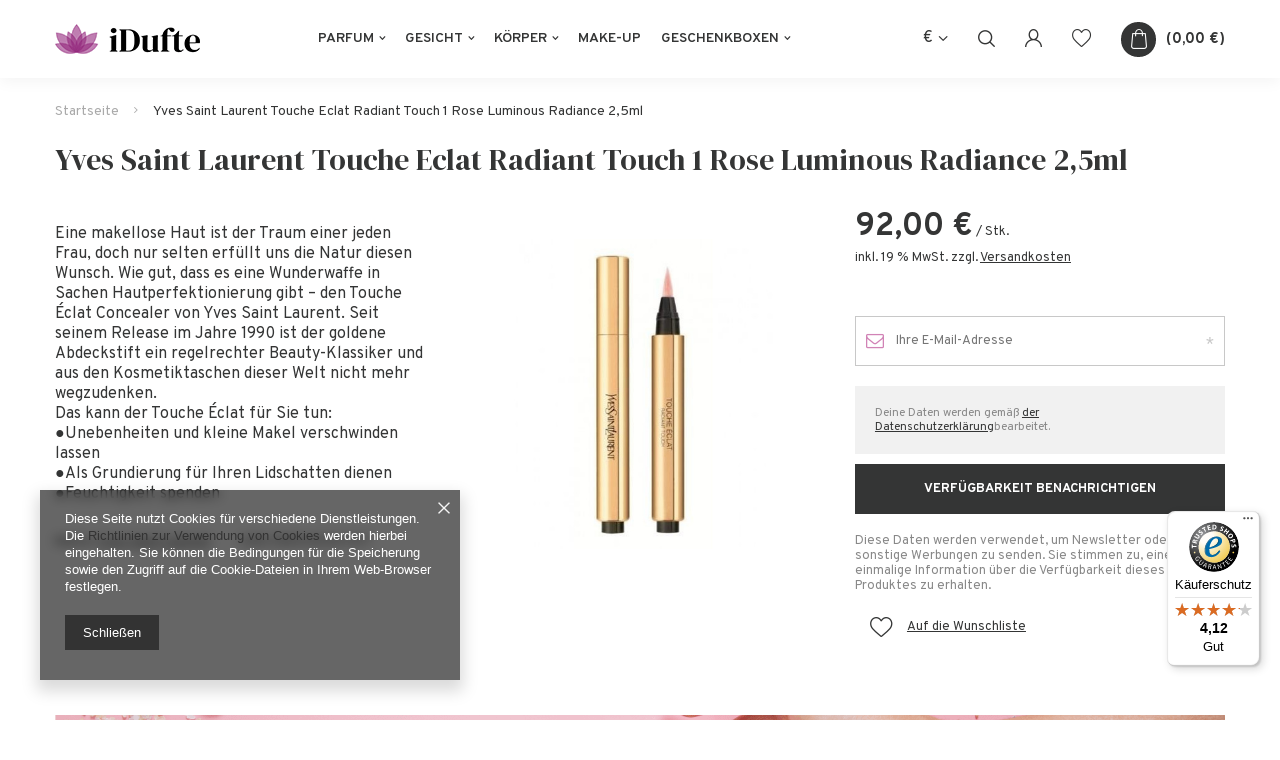

--- FILE ---
content_type: text/html; charset=utf-8
request_url: https://idufte.de/ajax/projector.php?action=get&product=298&get=sizes
body_size: 367
content:
{"sizes":{"id":298,"name":"Yves Saint Laurent Touche Eclat Radiant Touch 1 Rose Luminous Radiance 2,5ml","firm":{"name":"Yves Saint Laurent","productsLink":"\/firm-ger-1308137289-Yves-Saint-Laurent.html"},"cleardescription":"","description":"","icon":"hpeciai\/2d840130b8bc05d933f9a6e5d841fe5f\/pol_il_298-298.jpg","taxes":{"vat":"19.0"},"code":"","moreprices":"y","new":"0","link":"\/product-ger-298-Yves-Saint-Laurent-Touche-Eclat-Radiant-Touch-1-Rose-Luminous-Radiance-2-5ml.html","product_type":"product_item","unit":"Stk.","unit_single":"Stk.","unit_plural":"Stk.","unit_fraction":"St\u00fcck","unit_precision":"0","unit_sellby":1,"items":{"00000-uniw":{"type":"uniw","priority":"0","name":"uniw","description":"uniwersalny","amount":0,"phone_price":"false","prices":{"price_retail":92,"price_minimal":0,"price_automatic_calculation":0,"price_retail_dynamic":0,"price_srp":0,"price_crossed_retail":0,"price_crossed_wholesale":0,"price_pos":92,"price":92,"price_net":77.31}}},"amount":0}}

--- FILE ---
content_type: text/html; charset=utf-8
request_url: https://idufte.de/ajax/projector.php?action=get_product_observed&product=298&size=onesize&email=
body_size: 36
content:
{"return":{"product":true,"size":true},"product":{"id":298,"name":"Yves Saint Laurent Touche Eclat Radiant Touch 1 Rose Luminous Radiance 2,5ml","version_name":"","version_group_name":""},"size":{"name":null},"sms_active":false,"status":"ok"}

--- FILE ---
content_type: text/html; charset=utf-8
request_url: https://idufte.de/ajax/get.php
body_size: 1011
content:
{"Snippets":{"response":{"items":{"7":{"version":["pc","smartfon","tablet"],"id":"7","type":"js2","region":"body_bottom","content":"\n<!-- Begin additional html or js -->\n\n\n<!--7|1|6| modified: 2021-07-08 03:47:34-->\n<script>$( document ).ready(function() {\r\n    console.log( \"document ready 9\" );\r\n\r\n\r\n\t\tvar limitfreedeliv = 200;\r\n\t\t\r\n\t\t\t\/\/ var shipcost = Number(product_data.sizes.uniw.delivery.shipping);\r\n\t\t\tvar prodcost = product_data.base_price.value;\r\n\t\t\t\r\n\t\t\r\n\t\t\r\n\t\tconsole.log(\"prodcost:\",prodcost);\r\n\t\tif (prodcost  >= limitfreedeliv) {\r\n\t\t\t\/\/bez KW\r\n\t\t\tvar dopisek = \"<div style='padding-top: 6px' id='19vat'>inkl. 19 % MwSt. <a class='shipping_info_top' href='#shipping_info'>Kostenloser Versand!<\/a><\/div>\";\r\n\t\t\t$(\"div.projector_price_subwrapper\").append(dopisek);\r\n\t\t} else if (prodcost < limitfreedeliv) {\r\n\t\t\t\t\/\/z KW\r\n\t\t\tvar dopisek = \"<div style='padding-top: 6px' id='19vat'>inkl. 19 % MwSt. zzgl. <a class='shipping_info_top' href='#shipping_info'>Versandkosten<\/a><\/div>\";\r\n\t\t\t$(\"div.projector_price_subwrapper\").append(dopisek);\r\n\t\t} else {\r\n\t\t\tconsole.log(\"prodcost error\");\r\n\t\t\t\/\/error\r\n\t\t\tvar dopisek = \"<div style='padding-top: 6px' id='19vat'>inkl. 19 % MwSt. zzgl. Versandkosten<\/div>\";\r\n\t\t\t$(\"div.projector_price_subwrapper\").append(dopisek);\r\n\t\t}\r\n\t\t\t\r\n\t\t\t$('#19vat a.shipping_info_top').click(function() {\r\n\t\t\t\tapp_shop.fn.shipping_info(app_shop.fn.prepareProjectorForm(), false, false, $(this).attr('href'));\r\n\t\t\t\treturn false;\r\n\t\t\t});\r\n\r\n\t\r\n\t\r\n});\r\n\t<\/script>\n\n<!-- End additional html or js -->\n"}}},"error":0},"ToplayersAndWidgets":{"response":{"items":[]},"error":0},"Basket":{"response":{"basket":{"productsNumber":0,"worth":0,"worth_net":0,"total_deposit":0,"total_deposit_net":0,"worth_formatted":"0,00\u00a0\u20ac","worth_net_formatted":"0,00\u00a0\u20ac","shippingCost":"0.00","shippingCost_formatted":"0,00\u00a0\u20ac","shippingCost_net":"0.00","shippingCost_net_formatted":"0,00\u00a0\u20ac","shippingLimitFree":"200.00","toShippingFree":"200.00","shippingLimitFree_formatted":"200,00\u00a0\u20ac","toShippingFree_formatted":"200,00\u00a0\u20ac","weight":0,"profit_points":0,"deliverytime":0,"currency":"EUR","shipping_exists":true,"currency_sign":"\u20ac","shipping_time":{"today":"true","minutes":0,"hours":0,"days":0,"working_days":-1,"time":"2026-01-17 07:31:52","week_day":"6","week_amount":0,"unknown_time":false},"delivery_time":{"today":"true","minutes":0,"hours":0,"days":0,"working_days":-1,"time":"2026-01-17 07:31:52","week_day":"6","week_amount":0,"unknown_time":false},"products":[],"productsCounter":0,"user":{"login":"","client_id":null,"firstname":null,"lastname":null,"partner":null,"invoice_vat":null,"email":null,"wholesaler":false,"wholesale_order":false,"client_id_upc":null}}},"error":0},"Wishlist":{"response":false,"error":0},"Comparers":{"response":{"attributes":{"count":"0","active":"n"}},"error":0}}

--- FILE ---
content_type: text/html; charset=utf-8
request_url: https://idufte.de/ajax/projector.php?action=get&product=298&size=uniw&get=sizeavailability,sizedelivery,sizeprices
body_size: 234
content:
{"sizeavailability":{"visible":"y","status_description":"","status_gfx":"\/data\/lang\/ger\/available_graph\/graph_1_5.png","status":"disable","minimum_stock_of_product":"2","delay_time":{"unknown_delivery_time":"true"}},"sizedelivery":{"undefined":"false","shipping":"4.50","shipping_formatted":"4,50\u00a0\u20ac","limitfree":"200.00","limitfree_formatted":"200,00\u00a0\u20ac","shipping_change":"4.50","shipping_change_formatted":"4,50\u00a0\u20ac","change_type":"up"},"sizeprices":{"value":"92.00","price_formatted":"92,00\u00a0\u20ac","price_net":"77.31","price_net_formatted":"77,31\u00a0\u20ac","vat":"19","worth":"92.00","worth_net":"77.31","worth_formatted":"92,00\u00a0\u20ac","worth_net_formatted":"77,31\u00a0\u20ac","basket_enable":"y","special_offer":"false","rebate_code_active":"n","priceformula_error":"false"}}

--- FILE ---
content_type: text/html; charset=utf-8
request_url: https://idufte.de/ajax/get-deliveries.php?mode=productAndBasket&products[298][uniw][quantity]=1
body_size: 438
content:
{"prepaid":[{"id":"160086-1","icon":"\/data\/include\/deliveries\/icons\/160086_1.gif","minworthtest":"0.00","minworthtest_formatted":"0,00\u00a0\u20ac","calendar":"n","minworthreached":"true","limitfree":"200.00","limitfree_formatted":"200,00\u00a0\u20ac","minworth":"0.00","minworth_formatted":"0,00\u00a0\u20ac","maxworth":"0.00","maxworth_formatted":"0,00\u00a0\u20ac","cost":"4.80","cost_formatted":"4,80\u00a0\u20ac","name":"DHL Express (EasyLog)","carrierName":"DHL","points_selected":false,"time":3,"deliverytime":1,"time_days":3,"time_working_days":1,"time_hours":0,"time_minutes":0,"week_day":"2","today":"false","week_amount":0,"deliverytime_days":1,"deliverytime_hours":0,"deliverytime_minutes":0,"did":160086,"comment":"","deliverer_working_days":[1,2,3,4,5],"sameday":false,"express_courier_type":"","additional_services_cost":{"3":{"gross":"0.00","net":"0.00","points":"0.00"}},"courier_company_key":"dhl","vat":"0.0","cost_net":"4.80","cost_net_formatted":"4,80\u00a0\u20ac","checked":"true","pickuppoint":"n"},{"id":"56-1","icon":"\/data\/include\/deliveries\/icons\/56_1.gif","minworthtest":"0.00","minworthtest_formatted":"0,00\u00a0\u20ac","calendar":"n","minworthreached":"true","limitfree":"200.00","limitfree_formatted":"200,00\u00a0\u20ac","minworth":"0.00","minworth_formatted":"0,00\u00a0\u20ac","maxworth":"0.00","maxworth_formatted":"0,00\u00a0\u20ac","cost":"4.50","cost_formatted":"4,50\u00a0\u20ac","name":"DPD","carrierName":"dpdinter","points_selected":false,"time":3,"deliverytime":1,"time_days":3,"time_working_days":1,"time_hours":0,"time_minutes":0,"week_day":"2","today":"false","week_amount":0,"deliverytime_days":1,"deliverytime_hours":0,"deliverytime_minutes":0,"did":56,"comment":"","deliverer_working_days":[1,2,3,4,5],"sameday":false,"express_courier_type":"","additional_services_cost":{"3":{"gross":"0.00","net":"0.00","points":"0.00"}},"courier_company_key":"dpdinter","vat":"0.0","cost_net":"4.50","cost_net_formatted":"4,50\u00a0\u20ac","checked":"false","pickuppoint":"n"}],"dvp":[],"shipping_time":{"today":"false","minutes":0,"hours":0,"days":2,"working_days":0,"time":"2026-01-19 08:00:01","week_day":"1","week_amount":0,"unknown_time":true}}

--- FILE ---
content_type: text/javascript
request_url: https://widgets.trustedshops.com/js/X71689E9FEE269B9C4070DB5E3C23F0E1.js
body_size: 1378
content:
((e,t)=>{const r={shopInfo:{tsId:"X71689E9FEE269B9C4070DB5E3C23F0E1",name:"idufte.de",url:"idufte.de",language:"de",targetMarket:"DEU",ratingVariant:"WIDGET",eTrustedIds:{accountId:"acc-25a8a4c5-18d3-430a-b10d-a9d624d6fbed",channelId:"chl-72729e59-d2d4-4ea5-aef2-bd7ed06a3cdb"},buyerProtection:{certificateType:"CLASSIC",certificateState:"PRODUCTION",mainProtectionCurrency:"EUR",classicProtectionAmount:100,maxProtectionDuration:30,plusProtectionAmount:2e4,basicProtectionAmount:100,firstCertified:"2025-09-23 00:00:00"},reviewSystem:{rating:{averageRating:4.12,averageRatingCount:268,overallRatingCount:1445,distribution:{oneStar:48,twoStars:4,threeStars:4,fourStars:23,fiveStars:189}},reviews:[{average:5,buyerStatement:"Sehr schnelle Lieferung. Alles bestens....",rawChangeDate:"2026-01-14T14:49:57.000Z",changeDate:"14.1.2026",transactionDate:"7.1.2026"},{average:5,buyerStatement:"Einfach - schnell - perfekt! Produkt wie erwartet zu einem super Preis",rawChangeDate:"2026-01-14T13:17:39.000Z",changeDate:"14.1.2026",transactionDate:"4.1.2026"},{average:5,buyerStatement:"Auftrag wurde schnell erledigt. Bin sehr zufrieden!",rawChangeDate:"2026-01-12T11:01:29.000Z",changeDate:"12.1.2026",transactionDate:"5.1.2026"}]},features:["MARS_REVIEWS","MARS_EVENTS","DISABLE_REVIEWREQUEST_SENDING","MARS_QUESTIONNAIRE","MARS_PUBLIC_QUESTIONNAIRE","SHOP_CONSUMER_MEMBERSHIP","GUARANTEE_RECOG_CLASSIC_INTEGRATION","REVIEWS_AUTO_COLLECTION"],consentManagementType:"OFF",urls:{profileUrl:"https://www.trustedshops.de/bewertung/info_X71689E9FEE269B9C4070DB5E3C23F0E1.html",profileUrlLegalSection:"https://www.trustedshops.de/bewertung/info_X71689E9FEE269B9C4070DB5E3C23F0E1.html#legal-info",reviewLegalUrl:"https://help.etrusted.com/hc/de/articles/23970864566162"},contractStartDate:"2025-09-04 00:00:00",shopkeeper:{name:"KG Store Trading GmbH",street:"Kleine Friedensstr. 24",country:"DE",city:"Küstriner Vorland",zip:"15328"},displayVariant:"full",variant:"full",twoLetterCountryCode:"DE"},"process.env":{STAGE:"prod"},externalConfig:{trustbadgeScriptUrl:"https://widgets.trustedshops.com/assets/trustbadge.js",cdnDomain:"widgets.trustedshops.com"},elementIdSuffix:"-98e3dadd90eb493088abdc5597a70810",buildTimestamp:"2026-01-17T05:56:56.007Z",buildStage:"prod"},a=r=>{const{trustbadgeScriptUrl:a}=r.externalConfig;let n=t.querySelector(`script[src="${a}"]`);n&&t.body.removeChild(n),n=t.createElement("script"),n.src=a,n.charset="utf-8",n.setAttribute("data-type","trustbadge-business-logic"),n.onerror=()=>{throw new Error(`The Trustbadge script could not be loaded from ${a}. Have you maybe selected an invalid TSID?`)},n.onload=()=>{e.trustbadge?.load(r)},t.body.appendChild(n)};"complete"===t.readyState?a(r):e.addEventListener("load",(()=>{a(r)}))})(window,document);